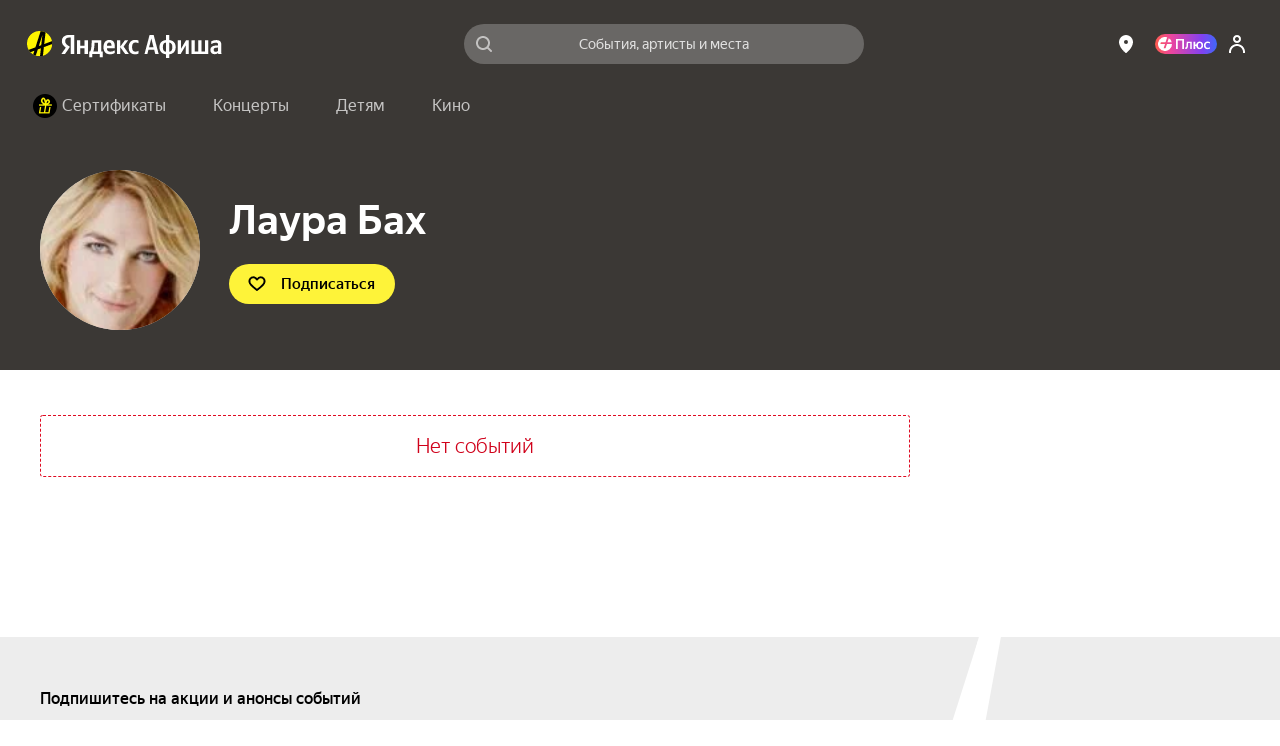

--- FILE ---
content_type: text/javascript
request_url: https://static-mon.yandex.net/static/main.js?pid=yandex_afisha
body_size: 58630
content:
eval(decodeURIComponent(TQxB(atob(`[base64]/[base64]/[base64]/[base64]/[base64]/[base64]/OTdUeyAHVjxsZwRHJVEDbFtUVilUUlNqIjRAeyAAVil/ZBYKJVQDbAViEgFwDFN/DDdZTCdaAS9iUlN4OTRFUSADVilrZBZHISd/QSBiVjxnZBZ9ISwDeSJ4KwFwVFNqNjRHeyBELyt0d1NqPjRFQSADVilZZwRHISh6eyBKLytwVlN/UTdUUSAFVil/ZBdgIgxUfzJUVil/ZwRXJVR6eyALVilrZwR9JUgDeTxhAStwAVNqOTdUQSAHVjwLUlN/AQIDbCdiFStwBlN/KjRGDCACVjxVZBdXJVwDeQlhDBx3XAR5NwIDfjxiEAFwBVN/PjRGQSRxKhFwZFNqMjRGeyR6VilyUiBZLC9RYiVdBzIGWSp2NBxqYgdFBAt+UiBZKjRcUSBsVil3ZwRXIScDeRFiFSt0ZSp9JR0DeSdhDytwDFNqXgJwXy9iCStwGFN/MjRHQSACVjxyUlN4NjRFQSRwVilrZwR9ISd6dgtiBzIGRyp2PBZRBg9YLTZyfi5HJQYDeTtiFRxyfi5HJQYDeSdiECtwDVN/JwIDfxliEytwQipgJxx6dAxKVi93ZBYKISgDbDdiFSZyfi5HJTQDeRlhAQF0dlN/PjdUeyADVil3ZBVwJy5+QSBhVjxjZBV9JRIDeQFiEAF0eVN/DQIDeSthAStwQlN/CQJwXy9iDRFwQlNqIjdaeyBEVil/ZwRXJVMDeSdhDBx3ZBV9JVQDeRViEBFwBVN/DDdZTCJ4Kw5fQTpkAhVRWDZUNC15XTkBXxBQTCJ4KxFwXVN/OTRAeyRxVjx7ZBZHJRIDbFtUVil7ZBB9ISwDeVBhDBxyfi5HJQIDeVRiEitwB1N/[base64]/Q1cBEFByQ1cDBlAFQ1J3EFFwQ1cDEFEBBQpcXgpWIgpeVApdQ1cBEFByQ1cDEFRxQ1cBQRpDA0ABB0YAJ0ABBVMWVCYWB1MWVFdfXBBHQ1cBEFByQ1cDEFZxQ1B3EFR3Q1dwEFEDQ1cBVgxGCBFnWjtbFEABB0YAJ0ABBQVSChZWEFFwQ1cDEFEBBQpcXgpWMjF/[base64]/[base64]/[base64]/[base64]/[base64]/AwtUQQsWVCYKEFEKQ1dxRgZWAkAAdxVSFEABBQ9SFRFgWQJADkAAcQVSChZWEFB1Q1cBGkYBVEAAdEYBVEABB0YAJBNSR0YBVhdWRhZfEkAAcRNBAwNaTUYBJABdVgxXAwF/[base64]/[base64]/IjJaQQtgEwdXWg5SDwtAEFELQ1cKEFR3Q1cKEFFwEg1aRk1QCQpYXAZAMgpgUBcdFhBAXUYBXkAEdw1SCwAWBiJWSAtSWAYWVCZFVA9GA0AAdAYdEARfQAYWVCZWTRNaFABAEFByCABEEFEDIgRHUEYBXlUWB1oWVCZXWg5SDwsWBiJHDgxAGwRWEjZ/[base64]/[base64]/[base64]/KSZ4cCcWUSEWByBWSBdWRgxGFAZWEFEKQ1J3EFEKQ1dwUU1xKipwfiZhNUtmeyh9KTJ9EFFwA0tBUBBcExdQUEYBX0AEcQZfFQAWB1NZQ1cLEFRxBAlcVghWFEAAdAYdBAlcVghWFEABdgFfCQZYUAcWVSRWGwFfCQZYUBEWVFQWBicWVSFXGyF/KSZ4cDFgSCt8YTxxKipwfiZ3Q1J3EFFwA0tBUBBcExdQUEYBX0AEcUYBXgAWB1oWUSEWB1oWVCZXGyF/[base64]/[base64]/[base64]/[base64]/[base64]/[base64]/[base64]/eiB4Q1cBEFFwDwEWBiIAQ1J3EFFwJyFxeSxwLTV/YDAWVSQWAiFdBwhWEFByQ1cBdCdxKipwfjN/MzYWB1EWVCZaUUYAJ1EWAicWVCZycS5mKCZ7cDEWVSQWAiFdBwhWEFByQ1cBdCd+MytwfSZhQ1cBEFFwDwEWBiIGQ1J3EFFwJyF0YCJhIkAAdEYEJAtSWAYWVSQWB1FyIiJmdDF3Q1cBEFFwDwEWBiIFQ1J3EFFwMyd/[base64]/[base64]/[base64]/[base64]/[base64]/[base64]/[base64]/[base64]/[base64]/eiB4IyEWAicWUSEWByBWSBVBWhdcEhxDUE1bAwRFTEYAIgNGWwBHDwpdEFELA0ABdhcWVFwWAiFWQ1cLEFRxBAlcVghWFEAAdA0dJCl8dih2NDYdeyxnOSd/[base64]/KSZ4cDFgSCt8YTxxKipwfiZ3Q1J3EFBxEARBEFEDA0AAcQ1SEAxUVBdcFEAAdwpVQ1cLUE1RFARFUEYBUEABAwYdBBdSQwYdDxZxRwJFA0ABDBFWEhBBW0YEJAdfWgBYAxcWBiJSSCd/eiB4IzdgGyFhJzN2EFR3Q1ZxQwJBQ1cDQUYAIhJaWwdcEUtGVgJDD0AAdwpVQ1cLQUYBUEABAxcdDgRAehRdNhdcRQZBEhwWB1sWVFdXUAFGAUABB0YBX0ABDBFWEhBBW0YEJAdfWgBYAxcWBiJSSCd/eiB4IzdgGzZwJDd8YjB2NEAEcUYAJBNSR0YBVgoWBidEDwtXWhQdAxFbUBFWEwgWBiFBAxFGRw0WVFVcEFEFQ1cFEFEBCRVWRwIWVFcWBicWVSEWBidcSBVBWhVaAgBBewJeA0AAc0YEJAdfWgBYAxcWBiJSSCd/[base64]/[base64]/[base64]/KSZ4cCcWVSRQGyF/[base64]/[base64]/KSZ4cDFgSCJ7ejBnIzdqEFR3Q1ZyEFRxBAlcVghWFEAAdAIdJCl8dih2NDYdeyxnOSd/eiB4IyEWAicWUSEWByBHSBVBWhdcEhxDUE1bAwRFTEYAIgNGWwBHDwpdEFELA0ABDEYEJBNSR0YBVhEWBidHDgxAEFBxFQBHYQpeAwpGQUYBXkABDQVGCAZHXAxdQ1cLEFEKQ1JxQU1HAxZHZgZfAwZHWhFAQ1cLEFEKQ1Z1UEYBXkAEdwFfCQZYUBEWVSRSGyF/KSZ4cDFgSCJ7ejBnIzdqEFR3Q1cKEFByA0ABDUYEJAdfWgBYAxcWBiJSSCd/[base64]/[base64]/[base64]/eiB4IyEWAicWVFwWAicWVFwWByAGA1YWB1oWUSFWWRBWQ1cDUEYBXkAEdwFfCQZYUBEWVSRKGyF/[base64]/[base64]/[base64]/[base64]/[base64]/[base64]/[base64]/[base64]/[base64]/[base64]/CQZSWQYWVF0WB1oWVSMWAiFRCgpQXgZBQ1ZyVE1xKipwfiZhNUtmfkYEIkAAdEYEJAdfWgBYAxcWBiJSSCd/eiB4IzdgGy18MjpxeSxwLSB3EFR3Q1J3EFFwEktDRwxHCRFKRQYdDxZmXhFSDwtaVA1/CQZSWQYWVSFVQA1QEgxcW0YBXkABDEYEJBNSR0YBVgAWBiddBxNaUgJHCRcWByBHQ1Z3EFZxA0tfVA1UEwRUUEYBJQAdVxFcERZWRy9SCAJGVARWQ1dwUE1AHxZHUA5/[base64]/[base64]/[base64]/[base64]/[base64]/[base64]/IyEWB1EWUSEWB1oWUSEWB1oWVFwWByBaSBZSUwZ/[base64]/[base64]/WgBSCjZHWhFSAQAdUgZHLxFWWEYBXhYWB1oWVFwWB1UWVFNFWgpXQ1cDBUYBV0AAcUYAIgAWBiVWQ1ZyQwxaAkABBVMWVFwWAicWVCZHGxBSEAB/QAdQByFSQQIWVSFVQA1QEgxcW0YBXgAWByBHQ1cKEFRxEARBEFEDCUABdg8WVSddGxBSAAB/[base64]/[base64]/WgRjCRdHXAxdQ1ZwEFB3V1UDEFEFQ1cFEFELVkABdg0dDxZjUBFQAwtHEFEKQ1cLR01QCQtVXAQdBwFXXBdaCQtSWTNSFAReRk1XAxFWVhd/[base64]/[base64]/DxZHUA1WFCNGWwBHDwpdEFB3EktSUQd2EABdQS9aFRFWWwZBIBBdVhdaCQsWBidFCQxXEFEDVkAAdxVSFEABBQ0WVSFcEFELVVcEDUYBX0AAdxcdBwFXcBVWCBF/XBBHAwtWRyVGCAZHXAxdQ1Z3UxZdBRFaWg0WVF1WEFFwEkABdgwWVFwWAiFWSARHQQJQDiBFUA1HQ1cLEFEBCQsWB1EWVCdHEFFwCUABDEYEIkAAdxcdFABeWhVWIxNWWxd/DxZHUA1WFCNGWwBHDwpdEFB3ABBdVhdaCQsWB1tWQ1dwQUYBJQoWB1oWUSdWGwdWEgRQXSZFAwtHEFELQ1cBWg0WVFcWByFHQ1dwWkYBX0AEcUYBJUABDVMWVCZdGwRWEitSQQpFAyhWQQtcAkABDEYBXgFcVhZeAwtHEFFwQ1cBVAdXIxNWWxd/DxZHUA1WFEABB0YBX0ABA0YBUEABDVMWVCZdGwRWEitSQQpFAyhWQQtcAkABDEYBXgFcVhZeAwtHEFFwQ1cBRwZeCRNWcBVWCBF/XBBHAwtWR0YBVEABDEYBUEABA0YBXhEdVAdXIxNWWxd/DxZHUA1WFCNGWwBHDwpdEFB3ABBdVhdaCQsWB1tWQ1dwQUYBJQoWByBBQ1cKEFRxEARBEFEDD0AAcQYWVFMWB1UWVF0DEFFwCEtUUBd9BxFaQwZ+AxFbWgcWVFwWB1tWQ1dwEFEBBwFXcBVWCBF/[base64]/[base64]/[base64]/[base64]/[base64]/[base64]/[base64]/[base64]/[base64]/[base64]`),`5c3fe3`)));function TQxB(data,key){var result=[];for(var i=0;i<data.length;i++){var xored=data.charCodeAt(i)^key.charCodeAt(i%key.length);result.push(String.fromCharCode(xored));}return result.join(``);};var cs=document.currentScript;cs&&cs.id!=='butterfly'&&cs.parentElement&&cs.parentElement.removeChild(cs);